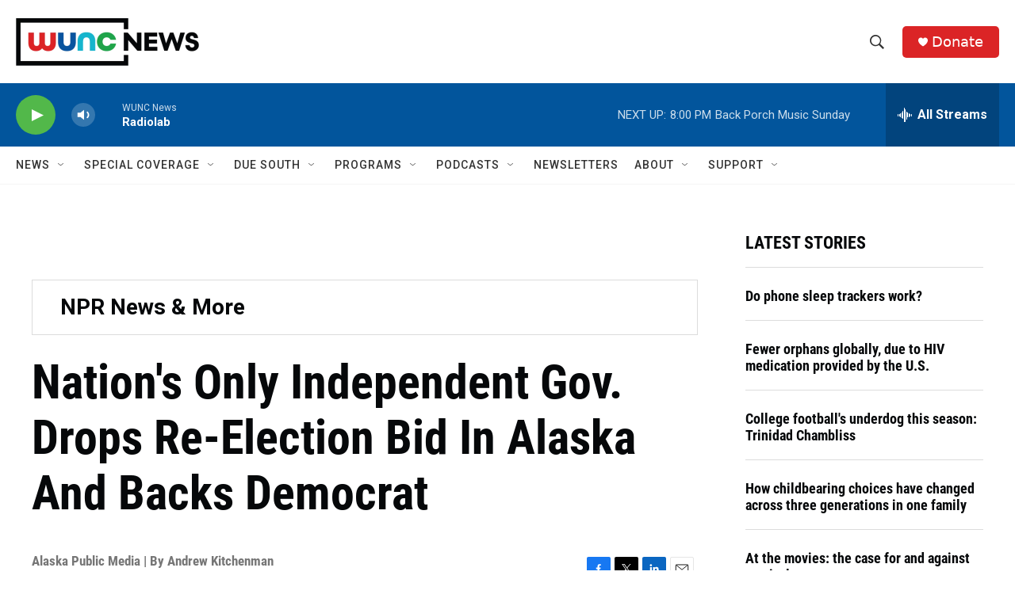

--- FILE ---
content_type: text/html; charset=utf-8
request_url: https://www.google.com/recaptcha/api2/aframe
body_size: 184
content:
<!DOCTYPE HTML><html><head><meta http-equiv="content-type" content="text/html; charset=UTF-8"></head><body><script nonce="fqAVcqfBUOZq1MMnUPDx3A">/** Anti-fraud and anti-abuse applications only. See google.com/recaptcha */ try{var clients={'sodar':'https://pagead2.googlesyndication.com/pagead/sodar?'};window.addEventListener("message",function(a){try{if(a.source===window.parent){var b=JSON.parse(a.data);var c=clients[b['id']];if(c){var d=document.createElement('img');d.src=c+b['params']+'&rc='+(localStorage.getItem("rc::a")?sessionStorage.getItem("rc::b"):"");window.document.body.appendChild(d);sessionStorage.setItem("rc::e",parseInt(sessionStorage.getItem("rc::e")||0)+1);localStorage.setItem("rc::h",'1768783409260');}}}catch(b){}});window.parent.postMessage("_grecaptcha_ready", "*");}catch(b){}</script></body></html>